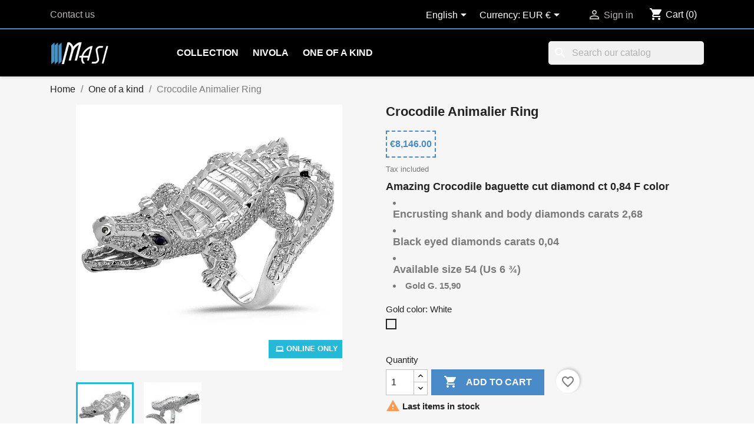

--- FILE ---
content_type: text/html; charset=utf-8
request_url: https://masigioielli.com/en/one-of-a-kind-jewels/953-ring-animalier-coccodrillo-crocodile-gold-diamonds-chic.html
body_size: 21846
content:
<!doctype html>
<html lang="en-US">

  <head>
    
      
  <meta charset="utf-8">


  <meta http-equiv="x-ua-compatible" content="ie=edge">



  <title>Animalier Crocodile Ring</title>
  
    
  
  <meta name="description" content="Fantasy and imagination of Master Goldsmiths. Exclusive crocodile animalier ring completely in diamonds. Eccentric and chic !">
  <meta name="keywords" content="coccodrillo;">
        <link rel="canonical" href="https://masigioielli.com/en/one-of-a-kind-jewels/953-ring-animalier-coccodrillo-crocodile-gold-diamonds-chic.html">
    
          <link rel="alternate" href="https://masigioielli.com/it/pezzi-unici/953-l-anello-coccodrillo.html" hreflang="it">
          <link rel="alternate" href="https://masigioielli.com/en/one-of-a-kind-jewels/953-ring-animalier-coccodrillo-crocodile-gold-diamonds-chic.html" hreflang="en-us">
      
  
  
    <script type="application/ld+json">
  {
    "@context": "https://schema.org",
    "@type": "Organization",
    "name" : "Masi Gioielli S.r.l.",
    "url" : "https://masigioielli.com/en/"
         ,"logo": {
        "@type": "ImageObject",
        "url":"https://masigioielli.com/img/logo-1721918354.jpg"
      }
      }
</script>

<script type="application/ld+json">
  {
    "@context": "https://schema.org",
    "@type": "WebPage",
    "isPartOf": {
      "@type": "WebSite",
      "url":  "https://masigioielli.com/en/",
      "name": "Masi Gioielli S.r.l."
    },
    "name": "Animalier Crocodile Ring",
    "url":  "https://masigioielli.com/en/one-of-a-kind-jewels/953-ring-animalier-coccodrillo-crocodile-gold-diamonds-chic.html"
  }
</script>


  <script type="application/ld+json">
    {
      "@context": "https://schema.org",
      "@type": "BreadcrumbList",
      "itemListElement": [
                  {
            "@type": "ListItem",
            "position": 1,
            "name": "Home",
            "item": "https://masigioielli.com/en/"
          },                  {
            "@type": "ListItem",
            "position": 2,
            "name": "One of a kind",
            "item": "https://masigioielli.com/en/56-one-of-a-kind-jewels"
          },                  {
            "@type": "ListItem",
            "position": 3,
            "name": "Crocodile Animalier Ring",
            "item": "https://masigioielli.com/en/one-of-a-kind-jewels/953-ring-animalier-coccodrillo-crocodile-gold-diamonds-chic.html"
          }              ]
    }
  </script>
  
  
  
  <script type="application/ld+json">
  {
    "@context": "https://schema.org/",
    "@type": "Product",
    "name": "Crocodile Animalier Ring",
    "description": "Fantasy and imagination of Master Goldsmiths. Exclusive crocodile animalier ring completely in diamonds. Eccentric and chic !",
    "category": "One of a kind",
    "image" :"https://masigioielli.com/1731-home_default/ring-animalier-coccodrillo-crocodile-gold-diamonds-chic.jpg",    "sku": "serp1_1",
    "mpn": "serp1_1"
        ,
    "brand": {
      "@type": "Brand",
      "name": "Masi Gioielli S.r.l."
    }
                ,
    "offers": {
      "@type": "Offer",
      "priceCurrency": "EUR",
      "name": "Crocodile Animalier Ring",
      "price": "8146",
      "url": "https://masigioielli.com/en/one-of-a-kind-jewels/953-49815-ring-animalier-coccodrillo-crocodile-gold-diamonds-chic.html#/30-gold_color-white",
      "priceValidUntil": "2026-02-16",
              "image": ["https://masigioielli.com/1731-large_default/ring-animalier-coccodrillo-crocodile-gold-diamonds-chic.jpg","https://masigioielli.com/1730-large_default/ring-animalier-coccodrillo-crocodile-gold-diamonds-chic.jpg"],
            "sku": "serp1_1",
      "mpn": "serp1_1",
                        "availability": "https://schema.org/InStock",
      "seller": {
        "@type": "Organization",
        "name": "Masi Gioielli S.r.l."
      }
    }
      }
</script>

  
  
    
  

  
    <meta property="og:title" content="Animalier Crocodile Ring" />
    <meta property="og:description" content="Fantasy and imagination of Master Goldsmiths. Exclusive crocodile animalier ring completely in diamonds. Eccentric and chic !" />
    <meta property="og:url" content="https://masigioielli.com/en/one-of-a-kind-jewels/953-ring-animalier-coccodrillo-crocodile-gold-diamonds-chic.html" />
    <meta property="og:site_name" content="Masi Gioielli S.r.l." />
        



  <meta name="viewport" content="width=device-width, initial-scale=1">



  <link rel="icon" type="image/vnd.microsoft.icon" href="https://masigioielli.com/img/favicon.ico?1721918354">
  <link rel="shortcut icon" type="image/x-icon" href="https://masigioielli.com/img/favicon.ico?1721918354">



    <link rel="stylesheet" href="https://masigioielli.com/themes/child_classic/assets/cache/theme-c97568126.css" type="text/css" media="all">




  

  <script type="text/javascript">
        var blockwishlistController = "https:\/\/masigioielli.com\/en\/module\/blockwishlist\/action";
        var prestashop = {"cart":{"products":[],"totals":{"total":{"type":"total","label":"Total","amount":0,"value":"\u20ac0.00"},"total_including_tax":{"type":"total","label":"Total (tax incl.)","amount":0,"value":"\u20ac0.00"},"total_excluding_tax":{"type":"total","label":"Total (tax excl.)","amount":0,"value":"\u20ac0.00"}},"subtotals":{"products":{"type":"products","label":"Subtotal","amount":0,"value":"\u20ac0.00"},"discounts":null,"shipping":{"type":"shipping","label":"Shipping","amount":0,"value":""},"tax":null},"products_count":0,"summary_string":"0 items","vouchers":{"allowed":1,"added":[]},"discounts":[],"minimalPurchase":0,"minimalPurchaseRequired":""},"currency":{"id":1,"name":"Euro","iso_code":"EUR","iso_code_num":"978","sign":"\u20ac"},"customer":{"lastname":null,"firstname":null,"email":null,"birthday":null,"newsletter":null,"newsletter_date_add":null,"optin":null,"website":null,"company":null,"siret":null,"ape":null,"is_logged":false,"gender":{"type":null,"name":null},"addresses":[]},"country":{"id_zone":"9","id_currency":"0","call_prefix":"39","iso_code":"IT","active":"1","contains_states":"1","need_identification_number":"0","need_zip_code":"1","zip_code_format":"NNNNN","display_tax_label":"1","name":"Italia","id":10},"language":{"name":"English (English)","iso_code":"en","locale":"en-US","language_code":"en-us","active":"1","is_rtl":"0","date_format_lite":"m\/d\/Y","date_format_full":"m\/d\/Y H:i:s","id":2},"page":{"title":"","canonical":"https:\/\/masigioielli.com\/en\/one-of-a-kind-jewels\/953-ring-animalier-coccodrillo-crocodile-gold-diamonds-chic.html","meta":{"title":"Animalier Crocodile Ring","description":"Fantasy and imagination of Master Goldsmiths. Exclusive crocodile animalier ring completely in diamonds. Eccentric and chic !","keywords":"coccodrillo;","robots":"index"},"page_name":"product","body_classes":{"lang-en":true,"lang-rtl":false,"country-IT":true,"currency-EUR":true,"layout-full-width":true,"page-product":true,"tax-display-enabled":true,"page-customer-account":false,"product-id-953":true,"product-Crocodile Animalier Ring":true,"product-id-category-56":true,"product-id-manufacturer-2":true,"product-id-supplier-0":true,"product-available-for-order":true},"admin_notifications":[],"password-policy":{"feedbacks":{"0":"Very weak","1":"Weak","2":"Average","3":"Strong","4":"Very strong","Straight rows of keys are easy to guess":"Straight rows of keys are easy to guess","Short keyboard patterns are easy to guess":"Short keyboard patterns are easy to guess","Use a longer keyboard pattern with more turns":"Use a longer keyboard pattern with more turns","Repeats like \"aaa\" are easy to guess":"Repeats like \"aaa\" are easy to guess","Repeats like \"abcabcabc\" are only slightly harder to guess than \"abc\"":"Repeats like \"abcabcabc\" are only slightly harder to guess than \"abc\"","Sequences like abc or 6543 are easy to guess":"Sequences like \"abc\" or \"6543\" are easy to guess.","Recent years are easy to guess":"Recent years are easy to guess","Dates are often easy to guess":"Dates are often easy to guess","This is a top-10 common password":"This is a top-10 common password","This is a top-100 common password":"This is a top-100 common password","This is a very common password":"This is a very common password","This is similar to a commonly used password":"This is similar to a commonly used password","A word by itself is easy to guess":"A word by itself is easy to guess","Names and surnames by themselves are easy to guess":"Names and surnames by themselves are easy to guess","Common names and surnames are easy to guess":"Common names and surnames are easy to guess","Use a few words, avoid common phrases":"Use a few words, avoid common phrases","No need for symbols, digits, or uppercase letters":"No need for symbols, digits, or uppercase letters","Avoid repeated words and characters":"Avoid repeated words and characters","Avoid sequences":"Avoid sequences","Avoid recent years":"Avoid recent years","Avoid years that are associated with you":"Avoid years that are associated with you","Avoid dates and years that are associated with you":"Avoid dates and years that are associated with you","Capitalization doesn't help very much":"Capitalization doesn't help very much","All-uppercase is almost as easy to guess as all-lowercase":"All-uppercase is almost as easy to guess as all-lowercase","Reversed words aren't much harder to guess":"Reversed words aren't much harder to guess","Predictable substitutions like '@' instead of 'a' don't help very much":"Predictable substitutions like \"@\" instead of \"a\" don't help very much.","Add another word or two. Uncommon words are better.":"Add another word or two. Uncommon words are better."}}},"shop":{"name":"Masi Gioielli S.r.l.","logo":"https:\/\/masigioielli.com\/img\/logo-1721918354.jpg","stores_icon":"https:\/\/masigioielli.com\/img\/logo_stores.png","favicon":"https:\/\/masigioielli.com\/img\/favicon.ico"},"core_js_public_path":"\/themes\/","urls":{"base_url":"https:\/\/masigioielli.com\/","current_url":"https:\/\/masigioielli.com\/en\/one-of-a-kind-jewels\/953-ring-animalier-coccodrillo-crocodile-gold-diamonds-chic.html","shop_domain_url":"https:\/\/masigioielli.com","img_ps_url":"https:\/\/masigioielli.com\/img\/","img_cat_url":"https:\/\/masigioielli.com\/img\/c\/","img_lang_url":"https:\/\/masigioielli.com\/img\/l\/","img_prod_url":"https:\/\/masigioielli.com\/img\/p\/","img_manu_url":"https:\/\/masigioielli.com\/img\/m\/","img_sup_url":"https:\/\/masigioielli.com\/img\/su\/","img_ship_url":"https:\/\/masigioielli.com\/img\/s\/","img_store_url":"https:\/\/masigioielli.com\/img\/st\/","img_col_url":"https:\/\/masigioielli.com\/img\/co\/","img_url":"https:\/\/masigioielli.com\/themes\/child_classic\/assets\/img\/","css_url":"https:\/\/masigioielli.com\/themes\/child_classic\/assets\/css\/","js_url":"https:\/\/masigioielli.com\/themes\/child_classic\/assets\/js\/","pic_url":"https:\/\/masigioielli.com\/upload\/","theme_assets":"https:\/\/masigioielli.com\/themes\/child_classic\/assets\/","theme_dir":"https:\/\/masigioielli.com\/themes\/child_classic\/","pages":{"address":"https:\/\/masigioielli.com\/en\/address","addresses":"https:\/\/masigioielli.com\/en\/addresses","authentication":"https:\/\/masigioielli.com\/en\/login","manufacturer":"https:\/\/masigioielli.com\/en\/brands","cart":"https:\/\/masigioielli.com\/en\/cart","category":"https:\/\/masigioielli.com\/en\/index.php?controller=category","cms":"https:\/\/masigioielli.com\/en\/index.php?controller=cms","contact":"https:\/\/masigioielli.com\/en\/contact-us","discount":"https:\/\/masigioielli.com\/en\/discount","guest_tracking":"https:\/\/masigioielli.com\/en\/guest-tracking","history":"https:\/\/masigioielli.com\/en\/order-history","identity":"https:\/\/masigioielli.com\/en\/identity","index":"https:\/\/masigioielli.com\/en\/","my_account":"https:\/\/masigioielli.com\/en\/my-account","order_confirmation":"https:\/\/masigioielli.com\/en\/order-confirmation","order_detail":"https:\/\/masigioielli.com\/en\/index.php?controller=order-detail","order_follow":"https:\/\/masigioielli.com\/en\/order-follow","order":"https:\/\/masigioielli.com\/en\/order","order_return":"https:\/\/masigioielli.com\/en\/index.php?controller=order-return","order_slip":"https:\/\/masigioielli.com\/en\/credit-slip","pagenotfound":"https:\/\/masigioielli.com\/en\/page-not-found","password":"https:\/\/masigioielli.com\/en\/password-recovery","pdf_invoice":"https:\/\/masigioielli.com\/en\/index.php?controller=pdf-invoice","pdf_order_return":"https:\/\/masigioielli.com\/en\/index.php?controller=pdf-order-return","pdf_order_slip":"https:\/\/masigioielli.com\/en\/index.php?controller=pdf-order-slip","prices_drop":"https:\/\/masigioielli.com\/en\/prices-drop","product":"https:\/\/masigioielli.com\/en\/index.php?controller=product","registration":"https:\/\/masigioielli.com\/en\/registration","search":"https:\/\/masigioielli.com\/en\/search","sitemap":"https:\/\/masigioielli.com\/en\/sitemap","stores":"https:\/\/masigioielli.com\/en\/stores","supplier":"https:\/\/masigioielli.com\/en\/supplier","new_products":"https:\/\/masigioielli.com\/en\/new-products","brands":"https:\/\/masigioielli.com\/en\/brands","register":"https:\/\/masigioielli.com\/en\/registration","order_login":"https:\/\/masigioielli.com\/en\/order?login=1"},"alternative_langs":{"it":"https:\/\/masigioielli.com\/it\/pezzi-unici\/953-l-anello-coccodrillo.html","en-us":"https:\/\/masigioielli.com\/en\/one-of-a-kind-jewels\/953-ring-animalier-coccodrillo-crocodile-gold-diamonds-chic.html"},"actions":{"logout":"https:\/\/masigioielli.com\/en\/?mylogout="},"no_picture_image":{"bySize":{"small_default":{"url":"https:\/\/masigioielli.com\/img\/p\/en-default-small_default.jpg","width":98,"height":98},"cart_default":{"url":"https:\/\/masigioielli.com\/img\/p\/en-default-cart_default.jpg","width":125,"height":125},"home_default":{"url":"https:\/\/masigioielli.com\/img\/p\/en-default-home_default.jpg","width":250,"height":250},"medium_default":{"url":"https:\/\/masigioielli.com\/img\/p\/en-default-medium_default.jpg","width":452,"height":452},"large_default":{"url":"https:\/\/masigioielli.com\/img\/p\/en-default-large_default.jpg","width":800,"height":800}},"small":{"url":"https:\/\/masigioielli.com\/img\/p\/en-default-small_default.jpg","width":98,"height":98},"medium":{"url":"https:\/\/masigioielli.com\/img\/p\/en-default-home_default.jpg","width":250,"height":250},"large":{"url":"https:\/\/masigioielli.com\/img\/p\/en-default-large_default.jpg","width":800,"height":800},"legend":""}},"configuration":{"display_taxes_label":true,"display_prices_tax_incl":true,"is_catalog":false,"show_prices":true,"opt_in":{"partner":true},"quantity_discount":{"type":"discount","label":"Unit discount"},"voucher_enabled":1,"return_enabled":0},"field_required":[],"breadcrumb":{"links":[{"title":"Home","url":"https:\/\/masigioielli.com\/en\/"},{"title":"One of a kind","url":"https:\/\/masigioielli.com\/en\/56-one-of-a-kind-jewels"},{"title":"Crocodile Animalier Ring","url":"https:\/\/masigioielli.com\/en\/one-of-a-kind-jewels\/953-ring-animalier-coccodrillo-crocodile-gold-diamonds-chic.html"}],"count":3},"link":{"protocol_link":"https:\/\/","protocol_content":"https:\/\/"},"time":1769914928,"static_token":"a533b1917bbfbd99fe8db8193e76f4a9","token":"661521923a216f2bbf1ec0cbb05deeb3","debug":false};
        var productsAlreadyTagged = [];
        var psemailsubscription_subscription = "https:\/\/masigioielli.com\/en\/module\/ps_emailsubscription\/subscription";
        var psr_icon_color = "#F19D76";
        var removeFromWishlistUrl = "https:\/\/masigioielli.com\/en\/module\/blockwishlist\/action?action=deleteProductFromWishlist";
        var wishlistAddProductToCartUrl = "https:\/\/masigioielli.com\/en\/module\/blockwishlist\/action?action=addProductToCart";
        var wishlistUrl = "https:\/\/masigioielli.com\/en\/module\/blockwishlist\/view";
      </script>



  <script async src="https://www.googletagmanager.com/gtag/js?id=G-XSRSY7W5XD"></script>
<script>
  window.dataLayer = window.dataLayer || [];
  function gtag(){dataLayer.push(arguments);}
  gtag('js', new Date());
  gtag(
    'config',
    'G-XSRSY7W5XD',
    {
      'debug_mode':false
                      }
  );
</script>




    
  <meta property="og:type" content="product">
      <meta property="og:image" content="https://masigioielli.com/1731-large_default/ring-animalier-coccodrillo-crocodile-gold-diamonds-chic.jpg">
  
      <meta property="product:pretax_price:amount" content="6677.04918">
    <meta property="product:pretax_price:currency" content="EUR">
    <meta property="product:price:amount" content="8146">
    <meta property="product:price:currency" content="EUR">
    
  </head>

  <body id="product" class="lang-en country-it currency-eur layout-full-width page-product tax-display-enabled product-id-953 product-crocodile-animalier-ring product-id-category-56 product-id-manufacturer-2 product-id-supplier-0 product-available-for-order">

    
      
    

    <main>
      
              

      <header id="header">
        
          
  <div class="header-banner">
    
  </div>



  <nav class="header-nav">
    <div class="container">
      <div class="row">
        <div class="hidden-sm-down">
          <div class="col-md-5 col-xs-12">
            <div id="_desktop_contact_link">
  <div id="contact-link">
          <a href="https://masigioielli.com/en/contact-us">Contact us</a>
      </div>
</div>

          </div>
          <div class="col-md-7 right-nav">
              <div id="_desktop_language_selector">
  <div class="language-selector-wrapper">
    <span id="language-selector-label" class="hidden-md-up">Language:</span>
    <div class="language-selector dropdown js-dropdown">
      <button data-toggle="dropdown" class="hidden-sm-down btn-unstyle" aria-haspopup="true" aria-expanded="false" aria-label="Language dropdown">
        <span class="expand-more">English</span>
        <i class="material-icons expand-more">&#xE5C5;</i>
      </button>
      <ul class="dropdown-menu hidden-sm-down" aria-labelledby="language-selector-label">
                  <li >
            <a href="https://masigioielli.com/it/pezzi-unici/953-l-anello-coccodrillo.html" class="dropdown-item" data-iso-code="it">Italiano</a>
          </li>
                  <li  class="current" >
            <a href="https://masigioielli.com/en/one-of-a-kind-jewels/953-ring-animalier-coccodrillo-crocodile-gold-diamonds-chic.html" class="dropdown-item" data-iso-code="en">English</a>
          </li>
              </ul>
      <select class="link hidden-md-up" aria-labelledby="language-selector-label">
                  <option value="https://masigioielli.com/it/pezzi-unici/953-l-anello-coccodrillo.html" data-iso-code="it">
            Italiano
          </option>
                  <option value="https://masigioielli.com/en/one-of-a-kind-jewels/953-ring-animalier-coccodrillo-crocodile-gold-diamonds-chic.html" selected="selected" data-iso-code="en">
            English
          </option>
              </select>
    </div>
  </div>
</div>
<div id="_desktop_currency_selector">
  <div class="currency-selector dropdown js-dropdown">
    <span id="currency-selector-label">Currency:</span>
    <button data-toggle="dropdown" class="hidden-sm-down btn-unstyle" aria-haspopup="true" aria-expanded="false" aria-label="Currency dropdown">
      <span class="expand-more _gray-darker">EUR €</span>
      <i class="material-icons expand-more">&#xE5C5;</i>
    </button>
    <ul class="dropdown-menu hidden-sm-down" aria-labelledby="currency-selector-label">
              <li  class="current" >
          <a title="Euro" rel="nofollow" href="https://masigioielli.com/en/one-of-a-kind-jewels/953-ring-animalier-coccodrillo-crocodile-gold-diamonds-chic.html?SubmitCurrency=1&amp;id_currency=1" class="dropdown-item">EUR €</a>
        </li>
              <li >
          <a title="US Dollar" rel="nofollow" href="https://masigioielli.com/en/one-of-a-kind-jewels/953-ring-animalier-coccodrillo-crocodile-gold-diamonds-chic.html?SubmitCurrency=1&amp;id_currency=2" class="dropdown-item">USD $</a>
        </li>
          </ul>
    <select class="link hidden-md-up" aria-labelledby="currency-selector-label">
              <option value="https://masigioielli.com/en/one-of-a-kind-jewels/953-ring-animalier-coccodrillo-crocodile-gold-diamonds-chic.html?SubmitCurrency=1&amp;id_currency=1" selected="selected">EUR €</option>
              <option value="https://masigioielli.com/en/one-of-a-kind-jewels/953-ring-animalier-coccodrillo-crocodile-gold-diamonds-chic.html?SubmitCurrency=1&amp;id_currency=2">USD $</option>
          </select>
  </div>
</div>
<div id="_desktop_user_info">
  <div class="user-info">
          <a
        href="https://masigioielli.com/en/login?back=https%3A%2F%2Fmasigioielli.com%2Fen%2Fone-of-a-kind-jewels%2F953-ring-animalier-coccodrillo-crocodile-gold-diamonds-chic.html"
        title="Log in to your customer account"
        rel="nofollow"
      >
        <i class="material-icons">&#xE7FF;</i>
        <span class="hidden-sm-down">Sign in</span>
      </a>
      </div>
</div>
<div id="_desktop_cart">
  <div class="blockcart cart-preview inactive" data-refresh-url="//masigioielli.com/en/module/ps_shoppingcart/ajax">
    <div class="header">
              <i class="material-icons shopping-cart" aria-hidden="true">shopping_cart</i>
        <span class="hidden-sm-down">Cart</span>
        <span class="cart-products-count">(0)</span>
          </div>
  </div>
</div>

          </div>
        </div>
        <div class="hidden-md-up text-sm-center mobile">
          <div class="float-xs-left" id="menu-icon">
            <i class="material-icons d-inline">&#xE5D2;</i>
          </div>
          <div class="float-xs-right" id="_mobile_cart"></div>
          <div class="float-xs-right" id="_mobile_user_info"></div>
          <div class="top-logo" id="_mobile_logo"></div>
          <div class="clearfix"></div>
        </div>
      </div>
    </div>
  </nav>



  <div class="header-top">
    <div class="container">
       <div class="row">
        <div class="col-md-2 hidden-sm-down" id="_desktop_logo">
                                    
  <a href="https://masigioielli.com/en/">
    <img
      class="logo img-fluid"
      src="https://masigioielli.com/img/logo-1721918354.jpg"
      alt="Masi Gioielli S.r.l."
      width="100"
      height="39">
  </a>

                              </div>
        <div class="header-top-right col-md-10 col-sm-12 position-static">
          

<div class="menu js-top-menu position-static hidden-sm-down" id="_desktop_top_menu">
    
          <ul class="top-menu" id="top-menu" data-depth="0">
                    <li class="category" id="category-17">
                          <a
                class="dropdown-item"
                href="https://masigioielli.com/en/17-collection" data-depth="0"
                              >
                                                                      <span class="float-xs-right hidden-md-up">
                    <span data-target="#top_sub_menu_32022" data-toggle="collapse" class="navbar-toggler collapse-icons">
                      <i class="material-icons add">&#xE313;</i>
                      <i class="material-icons remove">&#xE316;</i>
                    </span>
                  </span>
                                Collection
              </a>
                            <div  class="popover sub-menu js-sub-menu collapse" id="top_sub_menu_32022">
                
          <ul class="top-menu"  data-depth="1">
                    <li class="category" id="category-63">
                          <a
                class="dropdown-item dropdown-submenu"
                href="https://masigioielli.com/en/63-magic" data-depth="1"
                              >
                                                                      <span class="float-xs-right hidden-md-up">
                    <span data-target="#top_sub_menu_22760" data-toggle="collapse" class="navbar-toggler collapse-icons">
                      <i class="material-icons add">&#xE313;</i>
                      <i class="material-icons remove">&#xE316;</i>
                    </span>
                  </span>
                                Magic
              </a>
                            <div  class="collapse" id="top_sub_menu_22760">
                
          <ul class="top-menu"  data-depth="2">
                    <li class="category" id="category-64">
                          <a
                class="dropdown-item"
                href="https://masigioielli.com/en/64-magic_ring" data-depth="2"
                              >
                                Magic
              </a>
                          </li>
                    <li class="category" id="category-65">
                          <a
                class="dropdown-item"
                href="https://masigioielli.com/en/65-pendants_magic" data-depth="2"
                              >
                                Pendants
              </a>
                          </li>
                    <li class="category" id="category-66">
                          <a
                class="dropdown-item"
                href="https://masigioielli.com/en/66-earrings_magic" data-depth="2"
                              >
                                Earrings
              </a>
                          </li>
                    <li class="category" id="category-67">
                          <a
                class="dropdown-item"
                href="https://masigioielli.com/en/67-bangles_magic" data-depth="2"
                              >
                                Bangles
              </a>
                          </li>
              </ul>
    
              </div>
                          </li>
              </ul>
    
              </div>
                          </li>
                    <li class="category" id="category-68">
                          <a
                class="dropdown-item"
                href="https://masigioielli.com/en/68-nivola" data-depth="0"
                              >
                                                                      <span class="float-xs-right hidden-md-up">
                    <span data-target="#top_sub_menu_79708" data-toggle="collapse" class="navbar-toggler collapse-icons">
                      <i class="material-icons add">&#xE313;</i>
                      <i class="material-icons remove">&#xE316;</i>
                    </span>
                  </span>
                                Nivola
              </a>
                            <div  class="popover sub-menu js-sub-menu collapse" id="top_sub_menu_79708">
                
          <ul class="top-menu"  data-depth="1">
                    <li class="category" id="category-70">
                          <a
                class="dropdown-item dropdown-submenu"
                href="https://masigioielli.com/en/70-mamba" data-depth="1"
                              >
                                Mamba
              </a>
                          </li>
                    <li class="category" id="category-69">
                          <a
                class="dropdown-item dropdown-submenu"
                href="https://masigioielli.com/en/69-piuma" data-depth="1"
                              >
                                Piuma
              </a>
                          </li>
              </ul>
    
              </div>
                          </li>
                    <li class="category" id="category-56">
                          <a
                class="dropdown-item"
                href="https://masigioielli.com/en/56-one-of-a-kind-jewels" data-depth="0"
                              >
                                                                      <span class="float-xs-right hidden-md-up">
                    <span data-target="#top_sub_menu_82137" data-toggle="collapse" class="navbar-toggler collapse-icons">
                      <i class="material-icons add">&#xE313;</i>
                      <i class="material-icons remove">&#xE316;</i>
                    </span>
                  </span>
                                One of a kind
              </a>
                            <div  class="popover sub-menu js-sub-menu collapse" id="top_sub_menu_82137">
                
          <ul class="top-menu"  data-depth="1">
                    <li class="category" id="category-74">
                          <a
                class="dropdown-item dropdown-submenu"
                href="https://masigioielli.com/en/74-rings" data-depth="1"
                              >
                                Rings
              </a>
                          </li>
                    <li class="category" id="category-75">
                          <a
                class="dropdown-item dropdown-submenu"
                href="https://masigioielli.com/en/75-bracciali" data-depth="1"
                              >
                                Bracciali
              </a>
                          </li>
                    <li class="category" id="category-72">
                          <a
                class="dropdown-item dropdown-submenu"
                href="https://masigioielli.com/en/72-pendants" data-depth="1"
                              >
                                Pendants
              </a>
                          </li>
                    <li class="category" id="category-73">
                          <a
                class="dropdown-item dropdown-submenu"
                href="https://masigioielli.com/en/73-necklaces" data-depth="1"
                              >
                                Necklaces
              </a>
                          </li>
                    <li class="category" id="category-77">
                          <a
                class="dropdown-item dropdown-submenu"
                href="https://masigioielli.com/en/77-earrings" data-depth="1"
                              >
                                Earrings
              </a>
                          </li>
                    <li class="category" id="category-80">
                          <a
                class="dropdown-item dropdown-submenu"
                href="https://masigioielli.com/en/80-coral-and-turquoise-" data-depth="1"
                              >
                                Coral and Turquoise
              </a>
                          </li>
              </ul>
    
              </div>
                          </li>
              </ul>
    
    <div class="clearfix"></div>
</div>
<div id="search_widget" class="search-widgets" data-search-controller-url="//masigioielli.com/en/search">
  <form method="get" action="//masigioielli.com/en/search">
    <input type="hidden" name="controller" value="search">
    <i class="material-icons search" aria-hidden="true">search</i>
    <input type="text" name="s" value="" placeholder="Search our catalog" aria-label="Search">
    <i class="material-icons clear" aria-hidden="true">clear</i>
  </form>
</div>

        </div>
      </div>
      <div id="mobile_top_menu_wrapper" class="row hidden-md-up" style="display:none;">
        <div class="js-top-menu mobile" id="_mobile_top_menu"></div>
        <div class="js-top-menu-bottom">
          <div id="_mobile_currency_selector"></div>
          <div id="_mobile_language_selector"></div>
          <div id="_mobile_contact_link"></div>
        </div>
      </div>
    </div>
  </div>
  

        
      </header>

      <section id="wrapper">
        
          
<aside id="notifications">
  <div class="notifications-container container">
    
    
    
      </div>
</aside>
        

        
        <div class="container">
          
            <nav data-depth="3" class="breadcrumb">
  <ol>
    
              
          <li>
                          <a href="https://masigioielli.com/en/"><span>Home</span></a>
                      </li>
        
              
          <li>
                          <a href="https://masigioielli.com/en/56-one-of-a-kind-jewels"><span>One of a kind</span></a>
                      </li>
        
              
          <li>
                          <span>Crocodile Animalier Ring</span>
                      </li>
        
          
  </ol>
</nav>
          

          <div class="row">
            

            
  <div id="content-wrapper" class="js-content-wrapper col-xs-12">
    
    

  <section id="main">
    <meta content="https://masigioielli.com/en/one-of-a-kind-jewels/953-49815-ring-animalier-coccodrillo-crocodile-gold-diamonds-chic.html#/30-gold_color-white">

    <div class="row product-container js-product-container">
      <div class="col-md-6">
        
          <section class="page-content" id="content">
            
              
    <ul class="product-flags js-product-flags">
                    <li class="product-flag online-only">Online only</li>
            </ul>


              
                <div class="images-container js-images-container">
  
    <div class="product-cover">
              <picture>
                              <img
            class="js-qv-product-cover img-fluid"
            src="https://masigioielli.com/1731-large_default/ring-animalier-coccodrillo-crocodile-gold-diamonds-chic.jpg"
                          alt="Crocodile Animalier Ring White Gold"
              title="Crocodile Animalier Ring White Gold"
                        loading="lazy"
            width="800"
            height="800"
          >
        </picture>
        <div class="layer hidden-sm-down" data-toggle="modal" data-target="#product-modal">
          <i class="material-icons zoom-in">search</i>
        </div>
          </div>
  

  
    <div class="js-qv-mask mask">
      <ul class="product-images js-qv-product-images">
                  <li class="thumb-container js-thumb-container">
            <picture>
                                          <img
                class="thumb js-thumb  selected js-thumb-selected "
                data-image-medium-src="https://masigioielli.com/1731-medium_default/ring-animalier-coccodrillo-crocodile-gold-diamonds-chic.jpg"
                data-image-medium-sources="{&quot;jpg&quot;:&quot;https:\/\/masigioielli.com\/1731-medium_default\/ring-animalier-coccodrillo-crocodile-gold-diamonds-chic.jpg&quot;}"                data-image-large-src="https://masigioielli.com/1731-large_default/ring-animalier-coccodrillo-crocodile-gold-diamonds-chic.jpg"
                data-image-large-sources="{&quot;jpg&quot;:&quot;https:\/\/masigioielli.com\/1731-large_default\/ring-animalier-coccodrillo-crocodile-gold-diamonds-chic.jpg&quot;}"                src="https://masigioielli.com/1731-small_default/ring-animalier-coccodrillo-crocodile-gold-diamonds-chic.jpg"
                                  alt="Crocodile Animalier Ring White Gold"
                  title="Crocodile Animalier Ring White Gold"
                                loading="lazy"
                width="98"
                height="98"
              >
            </picture>
          </li>
                  <li class="thumb-container js-thumb-container">
            <picture>
                                          <img
                class="thumb js-thumb "
                data-image-medium-src="https://masigioielli.com/1730-medium_default/ring-animalier-coccodrillo-crocodile-gold-diamonds-chic.jpg"
                data-image-medium-sources="{&quot;jpg&quot;:&quot;https:\/\/masigioielli.com\/1730-medium_default\/ring-animalier-coccodrillo-crocodile-gold-diamonds-chic.jpg&quot;}"                data-image-large-src="https://masigioielli.com/1730-large_default/ring-animalier-coccodrillo-crocodile-gold-diamonds-chic.jpg"
                data-image-large-sources="{&quot;jpg&quot;:&quot;https:\/\/masigioielli.com\/1730-large_default\/ring-animalier-coccodrillo-crocodile-gold-diamonds-chic.jpg&quot;}"                src="https://masigioielli.com/1730-small_default/ring-animalier-coccodrillo-crocodile-gold-diamonds-chic.jpg"
                                  alt="Animalier Crocodile Ring"
                  title="Animalier Crocodile Ring"
                                loading="lazy"
                width="98"
                height="98"
              >
            </picture>
          </li>
              </ul>
    </div>
  

</div>
              
              <div class="scroll-box-arrows">
                <i class="material-icons left">&#xE314;</i>
                <i class="material-icons right">&#xE315;</i>
              </div>

            
          </section>
        
        </div>
        <div class="col-md-6">
          
            
              <h1 class="h1">Crocodile Animalier Ring</h1>
            
          
          
              <div class="product-prices js-product-prices">
    
          

    
      <div
        class="product-price h5 ">

        <div class="current-price">
          <span class='current-price-value' content="8146">
                                      €8,146.00
                      </span>

                  </div>

        
                  
      </div>
    

    
          

    
          

    
            

    

    <div class="tax-shipping-delivery-label">
              Tax included
            
      
                                          </div>
  </div>
          

          <div class="product-information">
            
              <div id="product-description-short-953" class="product-description"><h3>Amazing Crocodile baguette cut diamond ct 0,84 F color</h3>
<ul>
<li>
<h4 style="text-align: justify;">Encrusting shank and body diamonds carats 2,68</h4>
</li>
<li style="text-align: justify;">
<h4>Black eyed diamonds carats 0,04</h4>
</li>
<li>
<h4 style="text-align: justify;">Available size 54 (Us 6 ¾)</h4>
</li>
<li><strong>Gold G. 15,90</strong></li>
</ul>
<p></p></div>
            

            
            <div class="product-actions js-product-actions">
              
                <form action="https://masigioielli.com/en/cart" method="post" id="add-to-cart-or-refresh">
                  <input type="hidden" name="token" value="a533b1917bbfbd99fe8db8193e76f4a9">
                  <input type="hidden" name="id_product" value="953" id="product_page_product_id">
                  <input type="hidden" name="id_customization" value="0" id="product_customization_id" class="js-product-customization-id">

                  
                    <div class="product-variants js-product-variants">
          <div class="clearfix product-variants-item">
      <span class="control-label">Gold color: 
                      White                </span>
              <ul id="group_7">
                      <li class="float-xs-left input-container">
              <label aria-label="White">
                <input class="input-color" type="radio" data-product-attribute="7" name="group[7]" value="30" title="White" checked="checked">
                <span
                                      class="color" style="background-color: #f3f3f3"
                                  ><span class="attribute-name sr-only">White</span></span>
              </label>
            </li>
                  </ul>
          </div>
      </div>
                  

                  
                                      

                  
                    <section class="product-discounts js-product-discounts">
  </section>
                  

                  
                    <div class="product-add-to-cart js-product-add-to-cart">
      <span class="control-label">Quantity</span>

    
      <div class="product-quantity clearfix">
        <div class="qty">
          <input
            type="number"
            name="qty"
            id="quantity_wanted"
            inputmode="numeric"
            pattern="[0-9]*"
                          value="1"
              min="1"
                        class="input-group"
            aria-label="Quantity"
          >
        </div>

        <div class="add">
          <button
            class="btn btn-primary add-to-cart"
            data-button-action="add-to-cart"
            type="submit"
                      >
            <i class="material-icons shopping-cart">&#xE547;</i>
            Add to cart
          </button>
        </div>

        <div
  class="wishlist-button"
  data-url="https://masigioielli.com/en/module/blockwishlist/action?action=deleteProductFromWishlist"
  data-product-id="953"
  data-product-attribute-id="49815"
  data-is-logged=""
  data-list-id="1"
  data-checked="true"
  data-is-product="true"
></div>


      </div>
    

    
      <span id="product-availability" class="js-product-availability">
                              <i class="material-icons product-last-items">&#xE002;</i>
                    Last items in stock
              </span>
    

    
      <p class="product-minimal-quantity js-product-minimal-quantity">
              </p>
    
  </div>
                  

                  
                    <div class="product-additional-info js-product-additional-info">
  

      <div class="social-sharing">
      <span>Share</span>
      <ul>
                  <li class="facebook icon-gray"><a href="https://www.facebook.com/sharer.php?u=https%3A%2F%2Fmasigioielli.com%2Fen%2Fone-of-a-kind-jewels%2F953-ring-animalier-coccodrillo-crocodile-gold-diamonds-chic.html" class="text-hide" title="Share" target="_blank" rel="noopener noreferrer">Share</a></li>
                  <li class="twitter icon-gray"><a href="https://twitter.com/intent/tweet?text=Crocodile+Animalier+Ring https%3A%2F%2Fmasigioielli.com%2Fen%2Fone-of-a-kind-jewels%2F953-ring-animalier-coccodrillo-crocodile-gold-diamonds-chic.html" class="text-hide" title="Tweet" target="_blank" rel="noopener noreferrer">Tweet</a></li>
                  <li class="pinterest icon-gray"><a href="https://www.pinterest.com/pin/create/button/?url=https%3A%2F%2Fmasigioielli.com%2Fen%2Fone-of-a-kind-jewels%2F953-ring-animalier-coccodrillo-crocodile-gold-diamonds-chic.html/&amp;media=https%3A%2F%2Fmasigioielli.com%2F1731%2Fring-animalier-coccodrillo-crocodile-gold-diamonds-chic.jpg&amp;description=Crocodile+Animalier+Ring" class="text-hide" title="Pinterest" target="_blank" rel="noopener noreferrer">Pinterest</a></li>
              </ul>
    </div>
  

</div>
                  

                                    
                </form>
              

            </div>

            
              <div class="blockreassurance_product">
            <div style="cursor:pointer;" onclick="window.open('https://masigioielli.com/en/content/5-pagamento-sicuro')">
            <span class="item-product">
                                                        <img class="svg invisible" src="/modules/blockreassurance/views/img/reassurance/pack2/security.svg">
                                    &nbsp;
            </span>
                          <p class="block-title" style="color:#000000;">Payment Policy</p>
                    </div>
            <div style="cursor:pointer;" onclick="window.open('https://masigioielli.com/en/content/1-consegna')">
            <span class="item-product">
                                                        <img class="svg invisible" src="/modules/blockreassurance/views/img/reassurance/pack2/carrier.svg">
                                    &nbsp;
            </span>
                          <p class="block-title" style="color:#000000;">Shipping Policy</p>
                    </div>
            <div style="cursor:pointer;" onclick="window.open('https://masigioielli.com/en/content/11-returns-refunds')">
            <span class="item-product">
                                                        <img class="svg invisible" src="/modules/blockreassurance/views/img/reassurance/pack2/parcel.svg">
                                    &nbsp;
            </span>
                          <p class="block-title" style="color:#000000;">Returns Policy</p>
                    </div>
        <div class="clearfix"></div>
</div>

            

            
              <div class="tabs">
                <ul class="nav nav-tabs" role="tablist">
                                      <li class="nav-item">
                       <a
                         class="nav-link active js-product-nav-active"
                         data-toggle="tab"
                         href="#description"
                         role="tab"
                         aria-controls="description"
                          aria-selected="true">Description</a>
                    </li>
                                    <li class="nav-item">
                    <a
                      class="nav-link"
                      data-toggle="tab"
                      href="#product-details"
                      role="tab"
                      aria-controls="product-details"
                      >Product Details</a>
                  </li>
                                                    </ul>

                <div class="tab-content" id="tab-content">
                 <div class="tab-pane fade in active js-product-tab-active" id="description" role="tabpanel">
                   
                     <div class="product-description"><p><strong>Masi Gioielli </strong></p>
<p><strong>Crocodile Animalier Ring in baguette diamonds</strong></p>
<p><strong>All products are handmade, for this reason the weights of the materials used and the dimensions may be slightly different from what is indicated</strong></p></div>
                   
                 </div>

                 
                   <div class="js-product-details tab-pane fade"
     id="product-details"
     data-product="{&quot;id_shop_default&quot;:&quot;1&quot;,&quot;id_manufacturer&quot;:&quot;2&quot;,&quot;id_supplier&quot;:&quot;0&quot;,&quot;reference&quot;:&quot;serp1_1&quot;,&quot;is_virtual&quot;:&quot;0&quot;,&quot;delivery_in_stock&quot;:&quot;&quot;,&quot;delivery_out_stock&quot;:&quot;&quot;,&quot;id_category_default&quot;:&quot;56&quot;,&quot;on_sale&quot;:&quot;0&quot;,&quot;online_only&quot;:&quot;1&quot;,&quot;ecotax&quot;:0,&quot;minimal_quantity&quot;:&quot;1&quot;,&quot;low_stock_threshold&quot;:&quot;0&quot;,&quot;low_stock_alert&quot;:&quot;0&quot;,&quot;price&quot;:&quot;\u20ac8,146.00&quot;,&quot;unity&quot;:&quot;&quot;,&quot;unit_price&quot;:&quot;&quot;,&quot;unit_price_ratio&quot;:0,&quot;additional_shipping_cost&quot;:&quot;0.000000&quot;,&quot;customizable&quot;:&quot;0&quot;,&quot;text_fields&quot;:&quot;0&quot;,&quot;uploadable_files&quot;:&quot;0&quot;,&quot;active&quot;:&quot;1&quot;,&quot;redirect_type&quot;:&quot;301-category&quot;,&quot;id_type_redirected&quot;:&quot;0&quot;,&quot;available_for_order&quot;:&quot;1&quot;,&quot;available_date&quot;:null,&quot;show_condition&quot;:&quot;0&quot;,&quot;condition&quot;:&quot;new&quot;,&quot;show_price&quot;:&quot;1&quot;,&quot;indexed&quot;:&quot;1&quot;,&quot;visibility&quot;:&quot;both&quot;,&quot;cache_default_attribute&quot;:&quot;49815&quot;,&quot;advanced_stock_management&quot;:&quot;0&quot;,&quot;date_add&quot;:&quot;2020-12-29 16:09:39&quot;,&quot;date_upd&quot;:&quot;2024-03-01 16:50:05&quot;,&quot;pack_stock_type&quot;:&quot;3&quot;,&quot;meta_description&quot;:&quot;Fantasy and imagination of Master Goldsmiths. Exclusive crocodile animalier ring completely in diamonds. Eccentric and chic !&quot;,&quot;meta_keywords&quot;:&quot;coccodrillo;&quot;,&quot;meta_title&quot;:&quot;Animalier Crocodile Ring&quot;,&quot;link_rewrite&quot;:&quot;ring-animalier-coccodrillo-crocodile-gold-diamonds-chic&quot;,&quot;name&quot;:&quot;Crocodile Animalier Ring&quot;,&quot;description&quot;:&quot;&lt;p&gt;&lt;strong&gt;Masi Gioielli\u00a0&lt;\/strong&gt;&lt;\/p&gt;\r\n&lt;p&gt;&lt;strong&gt;Crocodile Animalier Ring in baguette diamonds&lt;\/strong&gt;&lt;\/p&gt;\r\n&lt;p&gt;&lt;strong&gt;All products are handmade, for this reason the weights of the materials used and the dimensions may be slightly different from what is indicated&lt;\/strong&gt;&lt;\/p&gt;&quot;,&quot;description_short&quot;:&quot;&lt;h3&gt;Amazing Crocodile baguette cut diamond ct 0,84 F color&lt;\/h3&gt;\r\n&lt;ul&gt;\r\n&lt;li&gt;\r\n&lt;h4 style=\&quot;text-align: justify;\&quot;&gt;Encrusting shank and body diamonds carats 2,68&lt;\/h4&gt;\r\n&lt;\/li&gt;\r\n&lt;li style=\&quot;text-align: justify;\&quot;&gt;\r\n&lt;h4&gt;Black eyed diamonds carats 0,04&lt;\/h4&gt;\r\n&lt;\/li&gt;\r\n&lt;li&gt;\r\n&lt;h4 style=\&quot;text-align: justify;\&quot;&gt;Available\u00a0size 54 (Us 6 \u00be)&lt;\/h4&gt;\r\n&lt;\/li&gt;\r\n&lt;li&gt;&lt;strong&gt;Gold G. 15,90&lt;\/strong&gt;&lt;\/li&gt;\r\n&lt;\/ul&gt;\r\n&lt;p&gt;&lt;\/p&gt;&quot;,&quot;available_now&quot;:&quot;&quot;,&quot;available_later&quot;:&quot;&quot;,&quot;id&quot;:953,&quot;id_product&quot;:953,&quot;out_of_stock&quot;:0,&quot;new&quot;:0,&quot;id_product_attribute&quot;:49815,&quot;quantity_wanted&quot;:1,&quot;extraContent&quot;:[],&quot;allow_oosp&quot;:0,&quot;category&quot;:&quot;one-of-a-kind-jewels&quot;,&quot;category_name&quot;:&quot;One of a kind&quot;,&quot;link&quot;:&quot;https:\/\/masigioielli.com\/en\/one-of-a-kind-jewels\/953-ring-animalier-coccodrillo-crocodile-gold-diamonds-chic.html&quot;,&quot;manufacturer_name&quot;:null,&quot;attribute_price&quot;:0,&quot;price_tax_exc&quot;:6677.04918,&quot;price_without_reduction&quot;:8146,&quot;reduction&quot;:0,&quot;specific_prices&quot;:[],&quot;quantity&quot;:1,&quot;quantity_all_versions&quot;:1,&quot;id_image&quot;:&quot;en-default&quot;,&quot;features&quot;:[{&quot;name&quot;:&quot;Gender &quot;,&quot;value&quot;:&quot;Woman&quot;,&quot;id_feature&quot;:&quot;4&quot;,&quot;position&quot;:&quot;3&quot;,&quot;id_feature_value&quot;:&quot;13&quot;},{&quot;name&quot;:&quot;Age &quot;,&quot;value&quot;:&quot;adults&quot;,&quot;id_feature&quot;:&quot;5&quot;,&quot;position&quot;:&quot;4&quot;,&quot;id_feature_value&quot;:&quot;19&quot;}],&quot;attachments&quot;:[],&quot;virtual&quot;:0,&quot;pack&quot;:0,&quot;packItems&quot;:[],&quot;nopackprice&quot;:0,&quot;customization_required&quot;:false,&quot;attributes&quot;:{&quot;7&quot;:{&quot;id_attribute&quot;:&quot;30&quot;,&quot;id_attribute_group&quot;:&quot;7&quot;,&quot;name&quot;:&quot;White&quot;,&quot;group&quot;:&quot;Gold color&quot;,&quot;public_group&quot;:&quot;Gold color&quot;,&quot;reference&quot;:&quot;&quot;,&quot;ean13&quot;:&quot;&quot;,&quot;isbn&quot;:&quot;&quot;,&quot;upc&quot;:&quot;&quot;,&quot;mpn&quot;:&quot;serp_1_1&quot;,&quot;available_now&quot;:&quot;&quot;,&quot;available_later&quot;:&quot;&quot;}},&quot;rate&quot;:22,&quot;tax_name&quot;:&quot;Tax 22%&quot;,&quot;ecotax_rate&quot;:0,&quot;customizations&quot;:{&quot;fields&quot;:[]},&quot;id_customization&quot;:0,&quot;is_customizable&quot;:false,&quot;show_quantities&quot;:false,&quot;quantity_label&quot;:&quot;Item&quot;,&quot;quantity_discounts&quot;:[],&quot;customer_group_discount&quot;:0,&quot;images&quot;:[{&quot;cover&quot;:&quot;1&quot;,&quot;id_image&quot;:&quot;1731&quot;,&quot;legend&quot;:&quot;Crocodile Animalier Ring White Gold&quot;,&quot;position&quot;:&quot;1&quot;,&quot;bySize&quot;:{&quot;small_default&quot;:{&quot;url&quot;:&quot;https:\/\/masigioielli.com\/1731-small_default\/ring-animalier-coccodrillo-crocodile-gold-diamonds-chic.jpg&quot;,&quot;width&quot;:98,&quot;height&quot;:98,&quot;sources&quot;:{&quot;jpg&quot;:&quot;https:\/\/masigioielli.com\/1731-small_default\/ring-animalier-coccodrillo-crocodile-gold-diamonds-chic.jpg&quot;}},&quot;cart_default&quot;:{&quot;url&quot;:&quot;https:\/\/masigioielli.com\/1731-cart_default\/ring-animalier-coccodrillo-crocodile-gold-diamonds-chic.jpg&quot;,&quot;width&quot;:125,&quot;height&quot;:125,&quot;sources&quot;:{&quot;jpg&quot;:&quot;https:\/\/masigioielli.com\/1731-cart_default\/ring-animalier-coccodrillo-crocodile-gold-diamonds-chic.jpg&quot;}},&quot;home_default&quot;:{&quot;url&quot;:&quot;https:\/\/masigioielli.com\/1731-home_default\/ring-animalier-coccodrillo-crocodile-gold-diamonds-chic.jpg&quot;,&quot;width&quot;:250,&quot;height&quot;:250,&quot;sources&quot;:{&quot;jpg&quot;:&quot;https:\/\/masigioielli.com\/1731-home_default\/ring-animalier-coccodrillo-crocodile-gold-diamonds-chic.jpg&quot;}},&quot;medium_default&quot;:{&quot;url&quot;:&quot;https:\/\/masigioielli.com\/1731-medium_default\/ring-animalier-coccodrillo-crocodile-gold-diamonds-chic.jpg&quot;,&quot;width&quot;:452,&quot;height&quot;:452,&quot;sources&quot;:{&quot;jpg&quot;:&quot;https:\/\/masigioielli.com\/1731-medium_default\/ring-animalier-coccodrillo-crocodile-gold-diamonds-chic.jpg&quot;}},&quot;large_default&quot;:{&quot;url&quot;:&quot;https:\/\/masigioielli.com\/1731-large_default\/ring-animalier-coccodrillo-crocodile-gold-diamonds-chic.jpg&quot;,&quot;width&quot;:800,&quot;height&quot;:800,&quot;sources&quot;:{&quot;jpg&quot;:&quot;https:\/\/masigioielli.com\/1731-large_default\/ring-animalier-coccodrillo-crocodile-gold-diamonds-chic.jpg&quot;}}},&quot;small&quot;:{&quot;url&quot;:&quot;https:\/\/masigioielli.com\/1731-small_default\/ring-animalier-coccodrillo-crocodile-gold-diamonds-chic.jpg&quot;,&quot;width&quot;:98,&quot;height&quot;:98,&quot;sources&quot;:{&quot;jpg&quot;:&quot;https:\/\/masigioielli.com\/1731-small_default\/ring-animalier-coccodrillo-crocodile-gold-diamonds-chic.jpg&quot;}},&quot;medium&quot;:{&quot;url&quot;:&quot;https:\/\/masigioielli.com\/1731-home_default\/ring-animalier-coccodrillo-crocodile-gold-diamonds-chic.jpg&quot;,&quot;width&quot;:250,&quot;height&quot;:250,&quot;sources&quot;:{&quot;jpg&quot;:&quot;https:\/\/masigioielli.com\/1731-home_default\/ring-animalier-coccodrillo-crocodile-gold-diamonds-chic.jpg&quot;}},&quot;large&quot;:{&quot;url&quot;:&quot;https:\/\/masigioielli.com\/1731-large_default\/ring-animalier-coccodrillo-crocodile-gold-diamonds-chic.jpg&quot;,&quot;width&quot;:800,&quot;height&quot;:800,&quot;sources&quot;:{&quot;jpg&quot;:&quot;https:\/\/masigioielli.com\/1731-large_default\/ring-animalier-coccodrillo-crocodile-gold-diamonds-chic.jpg&quot;}},&quot;associatedVariants&quot;:[&quot;49815&quot;]},{&quot;cover&quot;:null,&quot;id_image&quot;:&quot;1730&quot;,&quot;legend&quot;:&quot;Animalier Crocodile Ring&quot;,&quot;position&quot;:&quot;2&quot;,&quot;bySize&quot;:{&quot;small_default&quot;:{&quot;url&quot;:&quot;https:\/\/masigioielli.com\/1730-small_default\/ring-animalier-coccodrillo-crocodile-gold-diamonds-chic.jpg&quot;,&quot;width&quot;:98,&quot;height&quot;:98,&quot;sources&quot;:{&quot;jpg&quot;:&quot;https:\/\/masigioielli.com\/1730-small_default\/ring-animalier-coccodrillo-crocodile-gold-diamonds-chic.jpg&quot;}},&quot;cart_default&quot;:{&quot;url&quot;:&quot;https:\/\/masigioielli.com\/1730-cart_default\/ring-animalier-coccodrillo-crocodile-gold-diamonds-chic.jpg&quot;,&quot;width&quot;:125,&quot;height&quot;:125,&quot;sources&quot;:{&quot;jpg&quot;:&quot;https:\/\/masigioielli.com\/1730-cart_default\/ring-animalier-coccodrillo-crocodile-gold-diamonds-chic.jpg&quot;}},&quot;home_default&quot;:{&quot;url&quot;:&quot;https:\/\/masigioielli.com\/1730-home_default\/ring-animalier-coccodrillo-crocodile-gold-diamonds-chic.jpg&quot;,&quot;width&quot;:250,&quot;height&quot;:250,&quot;sources&quot;:{&quot;jpg&quot;:&quot;https:\/\/masigioielli.com\/1730-home_default\/ring-animalier-coccodrillo-crocodile-gold-diamonds-chic.jpg&quot;}},&quot;medium_default&quot;:{&quot;url&quot;:&quot;https:\/\/masigioielli.com\/1730-medium_default\/ring-animalier-coccodrillo-crocodile-gold-diamonds-chic.jpg&quot;,&quot;width&quot;:452,&quot;height&quot;:452,&quot;sources&quot;:{&quot;jpg&quot;:&quot;https:\/\/masigioielli.com\/1730-medium_default\/ring-animalier-coccodrillo-crocodile-gold-diamonds-chic.jpg&quot;}},&quot;large_default&quot;:{&quot;url&quot;:&quot;https:\/\/masigioielli.com\/1730-large_default\/ring-animalier-coccodrillo-crocodile-gold-diamonds-chic.jpg&quot;,&quot;width&quot;:800,&quot;height&quot;:800,&quot;sources&quot;:{&quot;jpg&quot;:&quot;https:\/\/masigioielli.com\/1730-large_default\/ring-animalier-coccodrillo-crocodile-gold-diamonds-chic.jpg&quot;}}},&quot;small&quot;:{&quot;url&quot;:&quot;https:\/\/masigioielli.com\/1730-small_default\/ring-animalier-coccodrillo-crocodile-gold-diamonds-chic.jpg&quot;,&quot;width&quot;:98,&quot;height&quot;:98,&quot;sources&quot;:{&quot;jpg&quot;:&quot;https:\/\/masigioielli.com\/1730-small_default\/ring-animalier-coccodrillo-crocodile-gold-diamonds-chic.jpg&quot;}},&quot;medium&quot;:{&quot;url&quot;:&quot;https:\/\/masigioielli.com\/1730-home_default\/ring-animalier-coccodrillo-crocodile-gold-diamonds-chic.jpg&quot;,&quot;width&quot;:250,&quot;height&quot;:250,&quot;sources&quot;:{&quot;jpg&quot;:&quot;https:\/\/masigioielli.com\/1730-home_default\/ring-animalier-coccodrillo-crocodile-gold-diamonds-chic.jpg&quot;}},&quot;large&quot;:{&quot;url&quot;:&quot;https:\/\/masigioielli.com\/1730-large_default\/ring-animalier-coccodrillo-crocodile-gold-diamonds-chic.jpg&quot;,&quot;width&quot;:800,&quot;height&quot;:800,&quot;sources&quot;:{&quot;jpg&quot;:&quot;https:\/\/masigioielli.com\/1730-large_default\/ring-animalier-coccodrillo-crocodile-gold-diamonds-chic.jpg&quot;}},&quot;associatedVariants&quot;:[&quot;49815&quot;]}],&quot;cover&quot;:{&quot;cover&quot;:&quot;1&quot;,&quot;id_image&quot;:&quot;1731&quot;,&quot;legend&quot;:&quot;Crocodile Animalier Ring White Gold&quot;,&quot;position&quot;:&quot;1&quot;,&quot;bySize&quot;:{&quot;small_default&quot;:{&quot;url&quot;:&quot;https:\/\/masigioielli.com\/1731-small_default\/ring-animalier-coccodrillo-crocodile-gold-diamonds-chic.jpg&quot;,&quot;width&quot;:98,&quot;height&quot;:98,&quot;sources&quot;:{&quot;jpg&quot;:&quot;https:\/\/masigioielli.com\/1731-small_default\/ring-animalier-coccodrillo-crocodile-gold-diamonds-chic.jpg&quot;}},&quot;cart_default&quot;:{&quot;url&quot;:&quot;https:\/\/masigioielli.com\/1731-cart_default\/ring-animalier-coccodrillo-crocodile-gold-diamonds-chic.jpg&quot;,&quot;width&quot;:125,&quot;height&quot;:125,&quot;sources&quot;:{&quot;jpg&quot;:&quot;https:\/\/masigioielli.com\/1731-cart_default\/ring-animalier-coccodrillo-crocodile-gold-diamonds-chic.jpg&quot;}},&quot;home_default&quot;:{&quot;url&quot;:&quot;https:\/\/masigioielli.com\/1731-home_default\/ring-animalier-coccodrillo-crocodile-gold-diamonds-chic.jpg&quot;,&quot;width&quot;:250,&quot;height&quot;:250,&quot;sources&quot;:{&quot;jpg&quot;:&quot;https:\/\/masigioielli.com\/1731-home_default\/ring-animalier-coccodrillo-crocodile-gold-diamonds-chic.jpg&quot;}},&quot;medium_default&quot;:{&quot;url&quot;:&quot;https:\/\/masigioielli.com\/1731-medium_default\/ring-animalier-coccodrillo-crocodile-gold-diamonds-chic.jpg&quot;,&quot;width&quot;:452,&quot;height&quot;:452,&quot;sources&quot;:{&quot;jpg&quot;:&quot;https:\/\/masigioielli.com\/1731-medium_default\/ring-animalier-coccodrillo-crocodile-gold-diamonds-chic.jpg&quot;}},&quot;large_default&quot;:{&quot;url&quot;:&quot;https:\/\/masigioielli.com\/1731-large_default\/ring-animalier-coccodrillo-crocodile-gold-diamonds-chic.jpg&quot;,&quot;width&quot;:800,&quot;height&quot;:800,&quot;sources&quot;:{&quot;jpg&quot;:&quot;https:\/\/masigioielli.com\/1731-large_default\/ring-animalier-coccodrillo-crocodile-gold-diamonds-chic.jpg&quot;}}},&quot;small&quot;:{&quot;url&quot;:&quot;https:\/\/masigioielli.com\/1731-small_default\/ring-animalier-coccodrillo-crocodile-gold-diamonds-chic.jpg&quot;,&quot;width&quot;:98,&quot;height&quot;:98,&quot;sources&quot;:{&quot;jpg&quot;:&quot;https:\/\/masigioielli.com\/1731-small_default\/ring-animalier-coccodrillo-crocodile-gold-diamonds-chic.jpg&quot;}},&quot;medium&quot;:{&quot;url&quot;:&quot;https:\/\/masigioielli.com\/1731-home_default\/ring-animalier-coccodrillo-crocodile-gold-diamonds-chic.jpg&quot;,&quot;width&quot;:250,&quot;height&quot;:250,&quot;sources&quot;:{&quot;jpg&quot;:&quot;https:\/\/masigioielli.com\/1731-home_default\/ring-animalier-coccodrillo-crocodile-gold-diamonds-chic.jpg&quot;}},&quot;large&quot;:{&quot;url&quot;:&quot;https:\/\/masigioielli.com\/1731-large_default\/ring-animalier-coccodrillo-crocodile-gold-diamonds-chic.jpg&quot;,&quot;width&quot;:800,&quot;height&quot;:800,&quot;sources&quot;:{&quot;jpg&quot;:&quot;https:\/\/masigioielli.com\/1731-large_default\/ring-animalier-coccodrillo-crocodile-gold-diamonds-chic.jpg&quot;}},&quot;associatedVariants&quot;:[&quot;49815&quot;]},&quot;has_discount&quot;:false,&quot;discount_type&quot;:null,&quot;discount_percentage&quot;:null,&quot;discount_percentage_absolute&quot;:null,&quot;discount_amount&quot;:null,&quot;discount_amount_to_display&quot;:null,&quot;price_amount&quot;:8146,&quot;unit_price_full&quot;:&quot;&quot;,&quot;show_availability&quot;:true,&quot;availability_message&quot;:&quot;Last items in stock&quot;,&quot;availability_date&quot;:null,&quot;availability&quot;:&quot;last_remaining_items&quot;}"
     role="tabpanel"
  >
  
              <div class="product-reference">
        <label class="label">Reference </label>
        <span>serp1_1</span>
      </div>
      

  
      

  
      

  
    <div class="product-out-of-stock">
      
    </div>
  

  
          <section class="product-features">
        <p class="h6">Data sheet</p>
        <dl class="data-sheet">
                      <dt class="name">Gender </dt>
            <dd class="value">Woman</dd>
                      <dt class="name">Age </dt>
            <dd class="value">adults</dd>
                  </dl>
      </section>
      

    
          <section class="product-features">
        <p class="h6">Specific References</p>
          <dl class="data-sheet">
                          <dt class="name">MPN</dt>
              <dd class="value">serp_1_1</dd>
                      </dl>
      </section>
      

  
      
</div>
                 

                 
                                    

                               </div>
            </div>
          
        </div>
      </div>
    </div>

    
          

    
      <script type="text/javascript">
  var productCommentUpdatePostErrorMessage = 'Sorry, your review appreciation cannot be sent.';
  var productCommentAbuseReportErrorMessage = 'Sorry, your abuse report cannot be sent.';
</script>

<div id="product-comments-list-header">
  <div class="comments-nb">
    <i class="material-icons chat" data-icon="chat"></i>
    Comments (0)
  </div>
  </div>

<div id="empty-product-comment" class="product-comment-list-item">
      No customer reviews for the moment.
  </div>

<div id="product-comments-list"
  data-list-comments-url="https://masigioielli.com/en/module/productcomments/ListComments?id_product=953"
  data-update-comment-usefulness-url="https://masigioielli.com/en/module/productcomments/UpdateCommentUsefulness"
  data-report-comment-url="https://masigioielli.com/en/module/productcomments/ReportComment"
  data-comment-item-prototype="&lt;div class=&quot;product-comment-list-item row&quot; data-product-comment-id=&quot;@COMMENT_ID@&quot; data-product-id=&quot;@PRODUCT_ID@&quot;&gt;
  &lt;div class=&quot;col-sm-3 comment-infos&quot;&gt;
    &lt;div class=&quot;grade-stars&quot; data-grade=&quot;@COMMENT_GRADE@&quot;&gt;&lt;/div&gt;
    &lt;div class=&quot;comment-date&quot;&gt;
      @COMMENT_DATE@
    &lt;/div&gt;
    &lt;div class=&quot;comment-author&quot;&gt;
      By @CUSTOMER_NAME@
    &lt;/div&gt;
  &lt;/div&gt;

  &lt;div class=&quot;col-sm-9 comment-content&quot;&gt;
    &lt;p class=&quot;h4&quot;&gt;@COMMENT_TITLE@&lt;/p&gt;
    &lt;p&gt;@COMMENT_COMMENT@&lt;/p&gt;
    &lt;div class=&quot;comment-buttons btn-group&quot;&gt;
              &lt;a class=&quot;useful-review&quot;&gt;
          &lt;i class=&quot;material-icons thumb_up&quot; data-icon=&quot;thumb_up&quot;&gt;&lt;/i&gt;
          &lt;span class=&quot;useful-review-value&quot;&gt;@COMMENT_USEFUL_ADVICES@&lt;/span&gt;
        &lt;/a&gt;
        &lt;a class=&quot;not-useful-review&quot;&gt;
          &lt;i class=&quot;material-icons thumb_down&quot; data-icon=&quot;thumb_down&quot;&gt;&lt;/i&gt;
          &lt;span class=&quot;not-useful-review-value&quot;&gt;@COMMENT_NOT_USEFUL_ADVICES@&lt;/span&gt;
        &lt;/a&gt;
            &lt;a class=&quot;report-abuse&quot; title=&quot;Report abuse&quot;&gt;
        &lt;i class=&quot;material-icons flag&quot; data-icon=&quot;flag&quot;&gt;&lt;/i&gt;
      &lt;/a&gt;
    &lt;/div&gt;
  &lt;/div&gt;
&lt;/div&gt;
"
  data-current-page="1"
  data-total-pages="0">
</div>

<div id="product-comments-list-footer">
  <div id="product-comments-list-pagination">
      </div>
  </div>


<script type="text/javascript">
  document.addEventListener("DOMContentLoaded", function() {
    const alertModal = $('#update-comment-usefulness-post-error');
    alertModal.on('hidden.bs.modal', function () {
      alertModal.modal('hide');
    });
  });
</script>

<div id="update-comment-usefulness-post-error" class="modal fade product-comment-modal" role="dialog" aria-hidden="true">
  <div class="modal-dialog" role="document">
    <div class="modal-content">
      <div class="modal-header">
        <p class="h2">
          <i class="material-icons error" data-icon="error"></i>
          Your review appreciation cannot be sent
        </p>
      </div>
      <div class="modal-body">
        <div id="update-comment-usefulness-post-error-message">
          
        </div>
        <div class="post-comment-buttons">
          <button type="button" class="btn btn-comment btn-comment-huge" data-dismiss="modal">
            OK
          </button>
        </div>
      </div>
    </div>
  </div>
</div>


<script type="text/javascript">
  document.addEventListener("DOMContentLoaded", function() {
    const confirmModal = $('#report-comment-confirmation');
    confirmModal.on('hidden.bs.modal', function () {
      confirmModal.modal('hide');
      confirmModal.trigger('modal:confirm', false);
    });

    $('.confirm-button', confirmModal).click(function() {
      confirmModal.trigger('modal:confirm', true);
    });
    $('.refuse-button', confirmModal).click(function() {
      confirmModal.trigger('modal:confirm', false);
    });
  });
</script>

<div id="report-comment-confirmation" class="modal fade product-comment-modal" role="dialog" aria-hidden="true">
  <div class="modal-dialog" role="document">
    <div class="modal-content">
      <div class="modal-header">
        <p class="h2">
          <i class="material-icons feedback" data-icon="feedback"></i>
          Report comment
        </p>
      </div>
      <div class="modal-body">
        <div id="report-comment-confirmation-message">
          Are you sure that you want to report this comment?
        </div>
        <div class="post-comment-buttons">
          <button type="button" class="btn btn-comment-inverse btn-comment-huge refuse-button" data-dismiss="modal">
            No
          </button>
          <button type="button" class="btn btn-comment btn-comment-huge confirm-button" data-dismiss="modal">
            Yes
          </button>
        </div>
      </div>
    </div>
  </div>
</div>


<script type="text/javascript">
  document.addEventListener("DOMContentLoaded", function() {
    const alertModal = $('#report-comment-posted');
    alertModal.on('hidden.bs.modal', function () {
      alertModal.modal('hide');
    });
  });
</script>

<div id="report-comment-posted" class="modal fade product-comment-modal" role="dialog" aria-hidden="true">
  <div class="modal-dialog" role="document">
    <div class="modal-content">
      <div class="modal-header">
        <p class="h2">
          <i class="material-icons check_circle" data-icon="check_circle"></i>
          Report sent
        </p>
      </div>
      <div class="modal-body">
        <div id="report-comment-posted-message">
          Your report has been submitted and will be considered by a moderator.
        </div>
        <div class="post-comment-buttons">
          <button type="button" class="btn btn-comment btn-comment-huge" data-dismiss="modal">
            OK
          </button>
        </div>
      </div>
    </div>
  </div>
</div>


<script type="text/javascript">
  document.addEventListener("DOMContentLoaded", function() {
    const alertModal = $('#report-comment-post-error');
    alertModal.on('hidden.bs.modal', function () {
      alertModal.modal('hide');
    });
  });
</script>

<div id="report-comment-post-error" class="modal fade product-comment-modal" role="dialog" aria-hidden="true">
  <div class="modal-dialog" role="document">
    <div class="modal-content">
      <div class="modal-header">
        <p class="h2">
          <i class="material-icons error" data-icon="error"></i>
          Your report cannot be sent
        </p>
      </div>
      <div class="modal-body">
        <div id="report-comment-post-error-message">
          
        </div>
        <div class="post-comment-buttons">
          <button type="button" class="btn btn-comment btn-comment-huge" data-dismiss="modal">
            OK
          </button>
        </div>
      </div>
    </div>
  </div>
</div>

<script type="text/javascript">
  var productCommentPostErrorMessage = 'Sorry, your review cannot be posted.';
  var productCommentMandatoryMessage = 'Please choose a rating for your review.';
  var ratingChosen = false;
</script>

<div id="post-product-comment-modal" class="modal fade product-comment-modal" role="dialog" aria-hidden="true">
  <div class="modal-dialog" role="document">
    <div class="modal-content">
      <div class="modal-header">
        <p class="h2">Write your review</p>
        <button type="button" class="close" data-dismiss="modal" aria-label="Close">
          <span aria-hidden="true">&times;</span>
        </button>
      </div>
      <div class="modal-body">
        <form id="post-product-comment-form" action="https://masigioielli.com/en/module/productcomments/PostComment?id_product=953" method="POST">
          <div class="row">
            <div class="col-sm-2">
                              
                  <ul class="product-flags">
                                          <li class="product-flag online-only">Online only</li>
                                      </ul>
                

                
                  <div class="product-cover">
                                          <img class="js-qv-product-cover" src="https://masigioielli.com/1731-medium_default/ring-animalier-coccodrillo-crocodile-gold-diamonds-chic.jpg" alt="Crocodile Animalier Ring White Gold" title="Crocodile Animalier Ring White Gold" style="width:100%;" itemprop="image">
                                      </div>
                
                          </div>
            <div class="col-sm-4">
              <p class="h3">Crocodile Animalier Ring</p>
              
                <div itemprop="description"><h3>Amazing Crocodile baguette cut diamond ct 0,84 F color</h3>
<ul>
<li>
<h4 style="text-align: justify;">Encrusting shank and body diamonds carats 2,68</h4>
</li>
<li style="text-align: justify;">
<h4>Black eyed diamonds carats 0,04</h4>
</li>
<li>
<h4 style="text-align: justify;">Available size 54 (Us 6 ¾)</h4>
</li>
<li><strong>Gold G. 15,90</strong></li>
</ul>
<p></p></div>
              
            </div>
            <div class="col-sm-6">
                              <ul id="criterions_list">
                                      <li>
                      <div class="criterion-rating">
                        <label>Quality:</label>
                        <div
                          class="grade-stars"
                          data-grade="3"
                          data-input="criterion[1]">
                        </div>
                      </div>
                    </li>
                                  </ul>
                          </div>
          </div>

                      <div class="row">
              <div class="col-sm-8">
                <label class="form-label" for="comment_title">Title<sup class="required">*</sup></label>
                <input id="comment_title" name="comment_title" type="text" value=""/>
              </div>
              <div class="col-sm-4">
                <label class="form-label" for="customer_name">Your name<sup class="required">*</sup></label>
                <input id="customer_name" name="customer_name" type="text" value=""/>
              </div>
            </div>
          
          <label class="form-label" for="comment_content">Review<sup class="required">*</sup></label>
          <textarea id="comment_content" name="comment_content"></textarea>

          

          <div class="row">
            <div class="col-sm-6">
              <p class="required"><sup>*</sup> Required fields</p>
            </div>
            <div class="col-sm-6 post-comment-buttons">
              <button type="button" class="btn btn-comment-inverse btn-comment-big" data-dismiss="modal">
                Cancel
              </button>
              <button type="submit" class="btn btn-comment btn-comment-big">
                Send
              </button>
            </div>
          </div>
        </form>
      </div>
    </div>
  </div>
</div>

  
<script type="text/javascript">
  document.addEventListener("DOMContentLoaded", function() {
    const alertModal = $('#product-comment-posted-modal');
    alertModal.on('hidden.bs.modal', function () {
      alertModal.modal('hide');
    });
  });
</script>

<div id="product-comment-posted-modal" class="modal fade product-comment-modal" role="dialog" aria-hidden="true">
  <div class="modal-dialog" role="document">
    <div class="modal-content">
      <div class="modal-header">
        <p class="h2">
          <i class="material-icons check_circle" data-icon="check_circle"></i>
          Review sent
        </p>
      </div>
      <div class="modal-body">
        <div id="product-comment-posted-modal-message">
          Your comment has been submitted and will be available once approved by a moderator.
        </div>
        <div class="post-comment-buttons">
          <button type="button" class="btn btn-comment btn-comment-huge" data-dismiss="modal">
            OK
          </button>
        </div>
      </div>
    </div>
  </div>
</div>


<script type="text/javascript">
  document.addEventListener("DOMContentLoaded", function() {
    const alertModal = $('#product-comment-post-error');
    alertModal.on('hidden.bs.modal', function () {
      alertModal.modal('hide');
    });
  });
</script>

<div id="product-comment-post-error" class="modal fade product-comment-modal" role="dialog" aria-hidden="true">
  <div class="modal-dialog" role="document">
    <div class="modal-content">
      <div class="modal-header">
        <p class="h2">
          <i class="material-icons error" data-icon="error"></i>
          Your review cannot be sent
        </p>
      </div>
      <div class="modal-body">
        <div id="product-comment-post-error-message">
          
        </div>
        <div class="post-comment-buttons">
          <button type="button" class="btn btn-comment btn-comment-huge" data-dismiss="modal">
            OK
          </button>
        </div>
      </div>
    </div>
  </div>
</div>

    

    
      <div class="modal fade js-product-images-modal" id="product-modal">
  <div class="modal-dialog" role="document">
    <div class="modal-content">
      <div class="modal-body">
                <figure>
                      <picture>
                                          <img
                class="js-modal-product-cover product-cover-modal"
                width="800"
                src="https://masigioielli.com/1731-large_default/ring-animalier-coccodrillo-crocodile-gold-diamonds-chic.jpg"
                                  alt="Crocodile Animalier Ring White Gold"
                  title="Crocodile Animalier Ring White Gold"
                                height="800"
              >
            </picture>
                    <figcaption class="image-caption">
          
            <div id="product-description-short"><h3>Amazing Crocodile baguette cut diamond ct 0,84 F color</h3>
<ul>
<li>
<h4 style="text-align: justify;">Encrusting shank and body diamonds carats 2,68</h4>
</li>
<li style="text-align: justify;">
<h4>Black eyed diamonds carats 0,04</h4>
</li>
<li>
<h4 style="text-align: justify;">Available size 54 (Us 6 ¾)</h4>
</li>
<li><strong>Gold G. 15,90</strong></li>
</ul>
<p></p></div>
          
        </figcaption>
        </figure>
        <aside id="thumbnails" class="thumbnails js-thumbnails text-sm-center">
          
            <div class="js-modal-mask mask  nomargin ">
              <ul class="product-images js-modal-product-images">
                                  <li class="thumb-container js-thumb-container">
                    <picture>
                                                                  <img
                        data-image-large-src="https://masigioielli.com/1731-large_default/ring-animalier-coccodrillo-crocodile-gold-diamonds-chic.jpg"
                        data-image-large-sources="{&quot;jpg&quot;:&quot;https:\/\/masigioielli.com\/1731-large_default\/ring-animalier-coccodrillo-crocodile-gold-diamonds-chic.jpg&quot;}"                        class="thumb js-modal-thumb"
                        src="https://masigioielli.com/1731-home_default/ring-animalier-coccodrillo-crocodile-gold-diamonds-chic.jpg"
                                                  alt="Crocodile Animalier Ring White Gold"
                          title="Crocodile Animalier Ring White Gold"
                                                width="250"
                        height="148"
                      >
                    </picture>
                  </li>
                                  <li class="thumb-container js-thumb-container">
                    <picture>
                                                                  <img
                        data-image-large-src="https://masigioielli.com/1730-large_default/ring-animalier-coccodrillo-crocodile-gold-diamonds-chic.jpg"
                        data-image-large-sources="{&quot;jpg&quot;:&quot;https:\/\/masigioielli.com\/1730-large_default\/ring-animalier-coccodrillo-crocodile-gold-diamonds-chic.jpg&quot;}"                        class="thumb js-modal-thumb"
                        src="https://masigioielli.com/1730-home_default/ring-animalier-coccodrillo-crocodile-gold-diamonds-chic.jpg"
                                                  alt="Animalier Crocodile Ring"
                          title="Animalier Crocodile Ring"
                                                width="250"
                        height="148"
                      >
                    </picture>
                  </li>
                              </ul>
            </div>
          
                  </aside>
      </div>
    </div><!-- /.modal-content -->
  </div><!-- /.modal-dialog -->
</div><!-- /.modal -->
    

    
      <footer class="page-footer">
        
          <!-- Footer content -->
        
      </footer>
    
  </section>


    
  </div>


            
          </div>
        </div>
        
      </section>

      <footer id="footer" class="js-footer">
        
          <div class="container">
  <div class="row">
    
      <div class="block_newsletter col-lg-8 col-md-12 col-sm-12" id="blockEmailSubscription_displayFooterBefore">
  <div class="row">
    <p id="block-newsletter-label" class="col-md-5 col-xs-12">Get our latest news and special sales</p>
    <div class="col-md-7 col-xs-12">
      <form action="https://masigioielli.com/en/one-of-a-kind-jewels/953-ring-animalier-coccodrillo-crocodile-gold-diamonds-chic.html#blockEmailSubscription_displayFooterBefore" method="post">
        <div class="row">
          <div class="col-xs-12">
            <input
              class="btn btn-primary float-xs-right hidden-xs-down"
              name="submitNewsletter"
              type="submit"
              value="Subscribe"
            >
            <input
              class="btn btn-primary float-xs-right hidden-sm-up"
              name="submitNewsletter"
              type="submit"
              value="OK"
            >
            <div class="input-wrapper">
              <input
                name="email"
                type="email"
                value=""
                placeholder="Your email address"
                aria-labelledby="block-newsletter-label"
                required
              >
            </div>
            <input type="hidden" name="blockHookName" value="displayFooterBefore" />
            <input type="hidden" name="action" value="0">
            <div class="clearfix"></div>
          </div>
          <div class="col-xs-12">
                              <p>You may unsubscribe at any moment. For that purpose, please find our contact info in the legal notice.</p>
                                          
                              
                        </div>
        </div>
      </form>
    </div>
  </div>
</div>

  <div class="block-social col-lg-4 col-md-12 col-sm-12">
    <ul>
          </ul>
  </div>


    
  </div>
</div>
<div class="footer-container">
  <div class="container">
    <div class="row">
      
        <div class="col-md-6 links">
  <div class="row">
      <div class="col-md-6 wrapper">
      <p class="h3 hidden-sm-down">The Company</p>
      <div class="title clearfix hidden-md-up" data-target="#footer_sub_menu_1" data-toggle="collapse">
        <span class="h3">The Company</span>
        <span class="float-xs-right">
          <span class="navbar-toggler collapse-icons">
            <i class="material-icons add">&#xE313;</i>
            <i class="material-icons remove">&#xE316;</i>
          </span>
        </span>
      </div>
      <ul id="footer_sub_menu_1" class="collapse">
                  <li>
            <a
                id="link-cms-page-2-1"
                class="cms-page-link"
                href="https://masigioielli.com/en/content/2-note-legali"
                title="Note legali"
                            >
              Note legali
            </a>
          </li>
                  <li>
            <a
                id="link-cms-page-4-1"
                class="cms-page-link"
                href="https://masigioielli.com/en/content/4-chi-siamo"
                title="Scoprite chi siamo"
                            >
              Chi siamo
            </a>
          </li>
                  <li>
            <a
                id="link-cms-page-7-1"
                class="cms-page-link"
                href="https://masigioielli.com/en/content/7-cookie-policy"
                title=""
                            >
              Cookie Policy
            </a>
          </li>
                  <li>
            <a
                id="link-cms-page-8-1"
                class="cms-page-link"
                href="https://masigioielli.com/en/content/8-privacy-policy"
                title=""
                            >
              Privacy Policy
            </a>
          </li>
                  <li>
            <a
                id="link-static-page-sitemap-1"
                class="cms-page-link"
                href="https://masigioielli.com/en/sitemap"
                title="Lost ? Find what your are looking for"
                            >
              Sitemap
            </a>
          </li>
              </ul>
    </div>
      <div class="col-md-6 wrapper">
      <p class="h3 hidden-sm-down">Customer Service</p>
      <div class="title clearfix hidden-md-up" data-target="#footer_sub_menu_2" data-toggle="collapse">
        <span class="h3">Customer Service</span>
        <span class="float-xs-right">
          <span class="navbar-toggler collapse-icons">
            <i class="material-icons add">&#xE313;</i>
            <i class="material-icons remove">&#xE316;</i>
          </span>
        </span>
      </div>
      <ul id="footer_sub_menu_2" class="collapse">
                  <li>
            <a
                id="link-cms-page-1-2"
                class="cms-page-link"
                href="https://masigioielli.com/en/content/1-consegna"
                title="I nostri termini e condizioni di consegna"
                            >
              Consegna
            </a>
          </li>
                  <li>
            <a
                id="link-cms-page-5-2"
                class="cms-page-link"
                href="https://masigioielli.com/en/content/5-pagamento-sicuro"
                title="Masi Gioielli - Our secure payment methods"
                            >
              Pagamento sicuro
            </a>
          </li>
                  <li>
            <a
                id="link-cms-page-10-2"
                class="cms-page-link"
                href="https://masigioielli.com/en/content/10-ring-size-guide"
                title=""
                            >
              Ring Size Guide
            </a>
          </li>
                  <li>
            <a
                id="link-cms-page-11-2"
                class="cms-page-link"
                href="https://masigioielli.com/en/content/11-returns-refunds"
                title=""
                            >
              Returns &amp; Refunds
            </a>
          </li>
                  <li>
            <a
                id="link-static-page-contact-2"
                class="cms-page-link"
                href="https://masigioielli.com/en/contact-us"
                title="Use our form to contact us"
                            >
              Contact us
            </a>
          </li>
              </ul>
    </div>
    </div>
</div>
<div id="block_myaccount_infos" class="col-md-3 links wrapper">
  <p class="h3 myaccount-title hidden-sm-down">
    <a class="text-uppercase" href="https://masigioielli.com/en/my-account" rel="nofollow">
      Your account
    </a>
  </p>
  <div class="title clearfix hidden-md-up" data-target="#footer_account_list" data-toggle="collapse">
    <span class="h3">Your account</span>
    <span class="float-xs-right">
      <span class="navbar-toggler collapse-icons">
        <i class="material-icons add">&#xE313;</i>
        <i class="material-icons remove">&#xE316;</i>
      </span>
    </span>
  </div>
  <ul class="account-list collapse" id="footer_account_list">
            <li><a href="https://masigioielli.com/en/guest-tracking" title="Order tracking" rel="nofollow">Order tracking</a></li>
        <li><a href="https://masigioielli.com/en/my-account" title="Log in to your customer account" rel="nofollow">Sign in</a></li>
        <li><a href="https://masigioielli.com/en/registration" title="Create account" rel="nofollow">Create account</a></li>
        
       
	</ul>
</div>

<div class="block-contact col-md-3 links wrapper">
  <div class="title clearfix hidden-md-up" data-target="#contact-infos" data-toggle="collapse">
    <span class="h3">Information</span>
    <span class="float-xs-right">
      <span class="navbar-toggler collapse-icons">
        <i class="material-icons add">keyboard_arrow_down</i>
        <i class="material-icons remove">keyboard_arrow_up</i>
      </span>
    </span>
  </div>

  <p class="h4 text-uppercase block-contact-title hidden-sm-down">Information</p>
  <div id="contact-infos" class="collapse">
    Masi Gioielli S.r.l.<br />Piazza Gramsci, 16<br />15048 Valenza<br />Alessandria<br />Italy
                  <br>
           
        <script type="text/javascript">document.write(unescape('%3c%61%20%68%72%65%66%3d%22%6d%61%69%6c%74%6f%3a%69%6e%66%6f%40%6d%61%73%69%67%69%6f%69%65%6c%6c%69%2e%63%6f%6d%22%20%3e%69%6e%66%6f%40%6d%61%73%69%67%69%6f%69%65%6c%6c%69%2e%63%6f%6d%3c%2f%61%3e'))</script>
      </div>
</div>
  <div
  class="wishlist-add-to"
  data-url="https://masigioielli.com/en/module/blockwishlist/action?action=getAllWishlist"
>
  <div
    class="wishlist-modal modal fade"
    
      :class="{show: !isHidden}"
    
    tabindex="-1"
    role="dialog"
    aria-modal="true"
  >
    <div class="modal-dialog modal-dialog-centered" role="document">
      <div class="modal-content">
        <div class="modal-header">
          <h5 class="modal-title">
            Le mie liste di desideri
          </h5>
          <button
            type="button"
            class="close"
            @click="toggleModal"
            data-dismiss="modal"
            aria-label="Close"
          >
            <span aria-hidden="true">×</span>
          </button>
        </div>

        <div class="modal-body">
          <choose-list
            @hide="toggleModal"
            :product-id="productId"
            :product-attribute-id="productAttributeId"
            :quantity="quantity"
            url="https://masigioielli.com/en/module/blockwishlist/action?action=getAllWishlist"
            add-url="https://masigioielli.com/en/module/blockwishlist/action?action=addProductToWishlist"
            empty-text="No list found."
          ></choose-list>
        </div>

        <div class="modal-footer">
          <a @click="openNewWishlistModal" class="wishlist-add-to-new text-primary">
            <i class="material-icons">add_circle_outline</i> Crea nuova lista
          </a>
        </div>
      </div>
    </div>
  </div>

  <div
    class="modal-backdrop fade"
    
      :class="{in: !isHidden}"
    
  >
  </div>
</div>


  <div
  class="wishlist-create"
  data-url="https://masigioielli.com/en/module/blockwishlist/action?action=createNewWishlist"
  data-title="Create wishlist"
  data-label="Wishlist name"
  data-placeholder="Add name"
  data-cancel-text="Cancel"
  data-create-text="Create wishlist"
  data-length-text="List title is too short"
>
  <div
    class="wishlist-modal modal fade"
    
      :class="{show: !isHidden}"
    
    tabindex="-1"
    role="dialog"
    aria-modal="true"
  >
    <div class="modal-dialog modal-dialog-centered" role="document">
      <div class="modal-content">
        <div class="modal-header">
          <h5 class="modal-title">((title))</h5>
          <button
            type="button"
            class="close"
            @click="toggleModal"
            data-dismiss="modal"
            aria-label="Close"
          >
            <span aria-hidden="true">×</span>
          </button>
        </div>
        <div class="modal-body">
          <div class="form-group form-group-lg">
            <label class="form-control-label" for="input2">((label))</label>
            <input
              type="text"
              class="form-control form-control-lg"
              v-model="value"
              id="input2"
              :placeholder="placeholder"
            />
          </div>
        </div>
        <div class="modal-footer">
          <button
            type="button"
            class="modal-cancel btn btn-secondary"
            data-dismiss="modal"
            @click="toggleModal"
          >
            ((cancelText))
          </button>

          <button
            type="button"
            class="btn btn-primary"
            @click="createWishlist"
          >
            ((createText))
          </button>
        </div>
      </div>
    </div>
  </div>

  <div 
    class="modal-backdrop fade"
    
      :class="{in: !isHidden}"
    
  >
  </div>
</div>

  <div
  class="wishlist-login"
  data-login-text="Sign in"
  data-cancel-text="Cancel"
>
  <div
    class="wishlist-modal modal fade"
    
      :class="{show: !isHidden}"
    
    tabindex="-1"
    role="dialog"
    aria-modal="true"
  >
    <div class="modal-dialog modal-dialog-centered" role="document">
      <div class="modal-content">
        <div class="modal-header">
          <h5 class="modal-title">Sign in</h5>
          <button
            type="button"
            class="close"
            @click="toggleModal"
            data-dismiss="modal"
            aria-label="Close"
          >
            <span aria-hidden="true">×</span>
          </button>
        </div>
        <div class="modal-body">
          <p class="modal-text">You need to be logged in to save products in your wishlist.</p>
        </div>
        <div class="modal-footer">
          <button
            type="button"
            class="modal-cancel btn btn-secondary"
            data-dismiss="modal"
            @click="toggleModal"
          >
            ((cancelText))
          </button>

          <a
            type="button"
            class="btn btn-primary"
            :href="prestashop.urls.pages.authentication"
          >
            ((loginText))
          </a>
        </div>
      </div>
    </div>
  </div>

  <div
    class="modal-backdrop fade"
    
      :class="{in: !isHidden}"
    
  >
  </div>
</div>

  <div
    class="wishlist-toast"
    data-rename-wishlist-text="Wishlist name modified!"
    data-added-wishlist-text="Product added to wishlist!"
    data-create-wishlist-text="Wishlist created!"
    data-delete-wishlist-text="Wishlist deleted!"
    data-copy-text="Share link copied!"
    data-delete-product-text="Product deleted!"
  ></div>

      
    </div>
    <div class="row">
      
        
      
    </div>
    <div class="row">
      <div class="col-md-12">
        <p class="text-sm-center">
          
            <a href="https://www.prestashop-project.org/" target="_blank" rel="noopener noreferrer nofollow">
              © 2026 - Ecommerce software by PrestaShop™
            </a>
          
        </p>
      </div>
    </div>
  </div>
</div>
        
      </footer>

    </main>

    
      
<template id="password-feedback">
  <div
    class="password-strength-feedback mt-1"
    style="display: none;"
  >
    <div class="progress-container">
      <div class="progress mb-1">
        <div class="progress-bar" role="progressbar" value="50" aria-valuemin="0" aria-valuemax="100"></div>
      </div>
    </div>
    <script type="text/javascript" class="js-hint-password">
              {"0":"Very weak","1":"Weak","2":"Average","3":"Strong","4":"Very strong","Straight rows of keys are easy to guess":"Straight rows of keys are easy to guess","Short keyboard patterns are easy to guess":"Short keyboard patterns are easy to guess","Use a longer keyboard pattern with more turns":"Use a longer keyboard pattern with more turns","Repeats like \"aaa\" are easy to guess":"Repeats like \"aaa\" are easy to guess","Repeats like \"abcabcabc\" are only slightly harder to guess than \"abc\"":"Repeats like \"abcabcabc\" are only slightly harder to guess than \"abc\"","Sequences like abc or 6543 are easy to guess":"Sequences like \"abc\" or \"6543\" are easy to guess.","Recent years are easy to guess":"Recent years are easy to guess","Dates are often easy to guess":"Dates are often easy to guess","This is a top-10 common password":"This is a top-10 common password","This is a top-100 common password":"This is a top-100 common password","This is a very common password":"This is a very common password","This is similar to a commonly used password":"This is similar to a commonly used password","A word by itself is easy to guess":"A word by itself is easy to guess","Names and surnames by themselves are easy to guess":"Names and surnames by themselves are easy to guess","Common names and surnames are easy to guess":"Common names and surnames are easy to guess","Use a few words, avoid common phrases":"Use a few words, avoid common phrases","No need for symbols, digits, or uppercase letters":"No need for symbols, digits, or uppercase letters","Avoid repeated words and characters":"Avoid repeated words and characters","Avoid sequences":"Avoid sequences","Avoid recent years":"Avoid recent years","Avoid years that are associated with you":"Avoid years that are associated with you","Avoid dates and years that are associated with you":"Avoid dates and years that are associated with you","Capitalization doesn't help very much":"Capitalization doesn't help very much","All-uppercase is almost as easy to guess as all-lowercase":"All-uppercase is almost as easy to guess as all-lowercase","Reversed words aren't much harder to guess":"Reversed words aren't much harder to guess","Predictable substitutions like '@' instead of 'a' don't help very much":"Predictable substitutions like \"@\" instead of \"a\" don't help very much.","Add another word or two. Uncommon words are better.":"Add another word or two. Uncommon words are better."}
          </script>

    <div class="password-strength-text"></div>
    <div class="password-requirements">
      <p class="password-requirements-length" data-translation="Enter a password between %s and %s characters">
        <i class="material-icons">check_circle</i>
        <span></span>
      </p>
      <p class="password-requirements-score" data-translation="The minimum score must be: %s">
        <i class="material-icons">check_circle</i>
        <span></span>
      </p>
    </div>
  </div>
</template>
        <script type="text/javascript" src="https://masigioielli.com/themes/child_classic/assets/cache/bottom-e0f954125.js" ></script>


    

    
      
    
  </body>

</html>